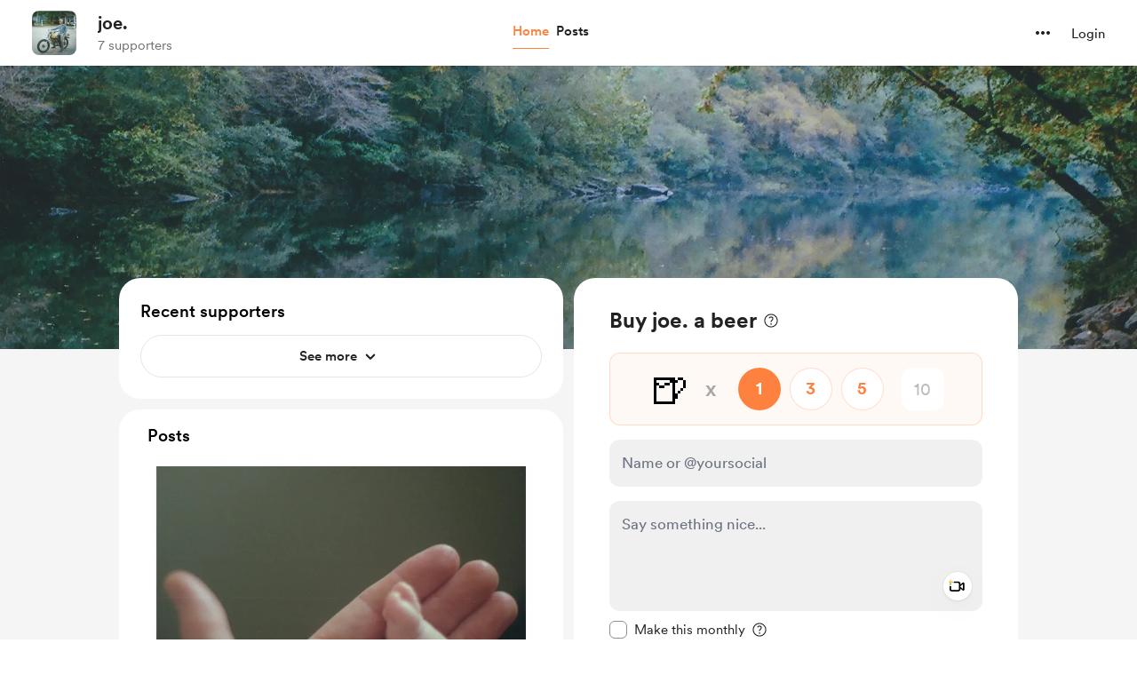

--- FILE ---
content_type: application/javascript
request_url: https://cdn.buymeacoffee.com/static/prod/11.4.0/build/assets/LightBox-5f72f7e4.js
body_size: 403
content:
import{r as w,M as C,b as B,k as N,o as c,c as u,e as v,a as s,m as d,u as i,h as x,n as f,F as M}from"./app-b4c4edbd.js";import{_}from"./ModalClose-a84925b3.js";import{_ as p}from"./Arrow-7ee7d499.js";import{m as r}from"./Modal-a40126ac.js";const z={key:0,class:"absolute h-50 flex items-center"},F=["aria-label"],I=["src"],L=["aria-label"],E=["aria-label"],P={__name:"LightBox",props:["currentImageIndex","images"],emits:["close"],setup(n,{emit:k}){const o=n;let e=w(o.currentImageIndex),t=w(!1),g="absolute cursor-pointer tw-scale-on-hover close-bg-transition hover:before:bg-white/10";C(()=>{r.makeHtmlBodyFixed(),t.value=!0}),B(()=>{r.initCallBack(h,b,$),r.initNavKeyEvent()}),N(()=>{r.removeHtmlBodyFixed(),r.removeNavKeyEvent()});const h=()=>{t.value=!0,o.images.length-1===e.value&&(e.value=-1),e.value=e.value+1},b=()=>{t.value=!0,e.value===0?e.value=o.images.length-1:(e.value=e.value-1,o.images.length-1===0&&(e.value=o.images.length-1))},$=()=>{k("close")},y=()=>{setTimeout(()=>{t.value=!1},300)};return(l,a)=>(c(),u("div",{class:"z-50 fixed inset-0 overflow-y-scroll w-full h-full bg-black/50 fade-in-modal",onClick:a[3]||(a[3]=d(m=>l.$emit("close"),["self"]))},[v(_,{onClick:a[0]||(a[0]=m=>l.$emit("close")),role:"button",tabindex:"0","aria-label":l.$t("lang.a11y.close_popup"),class:"w-8 h-8 fixed right-4 top-4 group tw-white-fill hover:before:bg-white/10 xs:top-2",fillClass:"fill-white",iconSize:{width:14,height:14}},null,8,["aria-label"]),s("div",{class:"h-screen flex items-center",onClick:a[2]||(a[2]=d(m=>l.$emit("close"),["self"]))},[s("div",{class:"w-4/5 mx-auto relative flex items-center justify-center",onClick:a[1]||(a[1]=d(m=>l.$emit("close"),["self"]))},[i(t)?(c(),u("div",z,[s("div",{"aria-label":l.$t("lang.a11y.circle_loader"),class:"tw-circle-loader tw-light-circle-loader w-8 h-8"},null,8,F)])):x("",!0),s("img",{src:n.images[i(e)].src,class:f([i(t)?"opacity-0":"","max-w-full mx-auto max-h-[95vh] object-cover relative z-100 xs:w-4/5"]),onLoad:y},null,42,I)]),n.images.length>1?(c(),u(M,{key:0},[s("div",{class:f(["right-6 xs:right-3",i(g)]),role:"button","aria-label":l.$t("lang.a11y.next"),tabindex:"1",onClick:h},[v(p)],10,L),s("div",{class:f(["left-6 xs:left-3",i(g)]),role:"button","aria-label":l.$t("lang.a11y.previous"),tabindex:"1",onClick:b},[v(p,{class:"transform -rotate-180"})],10,E)],64)):x("",!0)])]))}};export{P as _};


--- FILE ---
content_type: application/javascript
request_url: https://cdn.buymeacoffee.com/static/prod/11.4.0/build/assets/Instagram-b711dac5.js
body_size: 994
content:
import{o as i,c as p,a as o,s}from"./app-b4c4edbd.js";const l=["aria-label","width","height"],C=["fill"],n=["fill"],a=["fill"],r=["id"],f=s('<stop stop-color="#FFD521"></stop><stop offset="0.05" stop-color="#FFD521"></stop><stop offset="0.501119" stop-color="#F50000"></stop><stop offset="0.95" stop-color="#B900B4"></stop><stop offset="0.950079" stop-color="#B900B4"></stop><stop offset="1" stop-color="#B900B4"></stop>',6),c=[f],d=["id"],_=s('<stop stop-color="#FFD521"></stop><stop offset="0.05" stop-color="#FFD521"></stop><stop offset="0.501119" stop-color="#F50000"></stop><stop offset="0.95" stop-color="#B900B4"></stop><stop offset="0.950079" stop-color="#B900B4"></stop><stop offset="1" stop-color="#B900B4"></stop>',6),h=[_],B=["id"],u=s('<stop stop-color="#FFD521"></stop><stop offset="0.05" stop-color="#FFD521"></stop><stop offset="0.501119" stop-color="#F50000"></stop><stop offset="0.95" stop-color="#B900B4"></stop><stop offset="0.950079" stop-color="#B900B4"></stop><stop offset="1" stop-color="#B900B4"></stop>',6),x=[u],w={__name:"Instagram",props:{width:{default:"24"},height:{default:"24"},prefix:{default:"1"}},setup(t){return(e,F)=>(i(),p("svg",{"aria-label":e.$t("lang.a11y.svg.instagram"),width:t.width,height:t.height,viewBox:"0 0 24 24",fill:"none",xmlns:"http://www.w3.org/2000/svg"},[o("path",{d:"M19.8448 5.59447C19.8448 4.79685 19.1983 4.1528 18.4036 4.1528C17.6089 4.1528 16.9619 4.79685 16.9619 5.59447C16.9619 6.38916 17.6089 7.0332 18.4036 7.0332C19.1983 7.0332 19.8448 6.38916 19.8448 5.59447Z",fill:"url(#paint0_linear_137_560"+t.prefix+")"},null,8,C),o("path",{d:"M21.7665 16.8484C21.7132 18.0185 21.5175 18.6542 21.355 19.0765C21.1367 19.6363 20.8764 20.0366 20.4542 20.4565C20.0366 20.8764 19.6363 21.1361 19.0765 21.352C18.6543 21.5169 18.0161 21.7132 16.8461 21.7689C15.5811 21.8247 15.2063 21.8365 11.9985 21.8365C8.7937 21.8365 8.4159 21.8247 7.15093 21.7689C5.98088 21.7132 5.34573 21.5169 4.92345 21.352C4.36066 21.1361 3.96334 20.8764 3.54346 20.4565C3.12061 20.0366 2.86027 19.6363 2.645 19.0765C2.48247 18.6542 2.28383 18.0185 2.23339 16.8484C2.17175 15.5834 2.16045 15.2027 2.16045 12.0015C2.16045 8.79367 2.17175 8.41587 2.23339 7.1509C2.28383 5.98085 2.48247 5.3457 2.645 4.91986C2.86027 4.36064 3.12061 3.96269 3.54346 3.54281C3.96334 3.12356 4.36066 2.86318 4.92345 2.64497C5.34573 2.47951 5.98088 2.28616 7.15093 2.23043C8.4159 2.17465 8.7937 2.16042 11.9985 2.16042C15.2063 2.16042 15.5811 2.17465 16.8461 2.23043C18.0161 2.28616 18.6543 2.47951 19.0765 2.64497C19.6363 2.86318 20.0366 3.12356 20.4542 3.54281C20.8764 3.96269 21.1367 4.36064 21.355 4.91986C21.5175 5.3457 21.7132 5.98085 21.7665 7.1509C21.8253 8.41587 21.8395 8.79367 21.8395 12.0015C21.8395 15.2027 21.8253 15.5834 21.7665 16.8484ZM23.927 7.05247C23.8683 5.77385 23.6667 4.90029 23.3672 4.13944C23.0624 3.35008 22.6538 2.68113 21.9848 2.01217C21.3188 1.3462 20.6499 0.937574 19.8605 0.629204C19.0967 0.332666 18.2261 0.128643 16.9469 0.0729103C15.6677 0.011219 15.2591 -3.43323e-05 11.9985 -3.43323e-05C8.7409 -3.43323e-05 8.32934 0.011219 7.05014 0.0729103C5.77388 0.128643 4.90388 0.332666 4.13649 0.629204C3.35011 0.937574 2.68116 1.3462 2.01518 2.01217C1.34623 2.68113 0.937605 3.35008 0.629814 4.13944C0.333277 4.90029 0.131656 5.77385 0.0699646 7.05247C0.0142331 8.33167 0 8.74088 0 12.0015C0 15.2591 0.0142331 15.6676 0.0699646 16.9468C0.131656 18.2231 0.333277 19.096 0.629814 19.8605C0.937605 20.6469 1.34623 21.3188 2.01518 21.9848C2.68116 22.6508 3.35011 23.0624 4.13649 23.3702C4.90388 23.6666 5.77388 23.8683 7.05014 23.927C8.32934 23.9857 8.7409 24 11.9985 24C15.2591 24 15.6677 23.9857 16.9469 23.927C18.2261 23.8683 19.0967 23.6666 19.8605 23.3702C20.6499 23.0624 21.3188 22.6508 21.9848 21.9848C22.6538 21.3188 23.0624 20.6469 23.3672 19.8605C23.6667 19.096 23.8683 18.2231 23.927 16.9468C23.9857 15.6676 24 15.2591 24 12.0015C24 8.74088 23.9857 8.33167 23.927 7.05247Z",fill:"url(#paint1_linear_137_560"+t.prefix+")"},null,8,n),o("path",{d:"M11.9978 15.9987C9.78993 15.9987 7.99834 14.21 7.99834 12.0021C7.99834 9.79065 9.78993 7.99968 11.9978 7.99968C14.2064 7.99968 16.0003 9.79065 16.0003 12.0021C16.0003 14.21 14.2064 15.9987 11.9978 15.9987ZM11.9978 5.83625C8.59435 5.83625 5.83789 8.59863 5.83789 12.0021C5.83789 15.4027 8.59435 18.1621 11.9978 18.1621C15.4013 18.1621 18.1608 15.4027 18.1608 12.0021C18.1608 8.59863 15.4013 5.83625 11.9978 5.83625Z",fill:"url(#paint2_linear_137_560"+t.prefix+")"},null,8,a),o("defs",null,[o("linearGradient",{id:"paint0_linear_137_560"+t.prefix,x1:"0.214801",y1:"23.7514",x2:"21.9992",y2:"1.96673",gradientUnits:"userSpaceOnUse"},c,8,r),o("linearGradient",{id:"paint1_linear_137_560"+t.prefix,x1:"0.216477",y1:"23.7817",x2:"22.0189",y2:"1.97928",gradientUnits:"userSpaceOnUse"},h,8,d),o("linearGradient",{id:"paint2_linear_137_560"+t.prefix,x1:"0.22147",y1:"23.783",x2:"22.0186",y2:"1.98579",gradientUnits:"userSpaceOnUse"},x,8,B)])],8,l))}};export{w as _};
